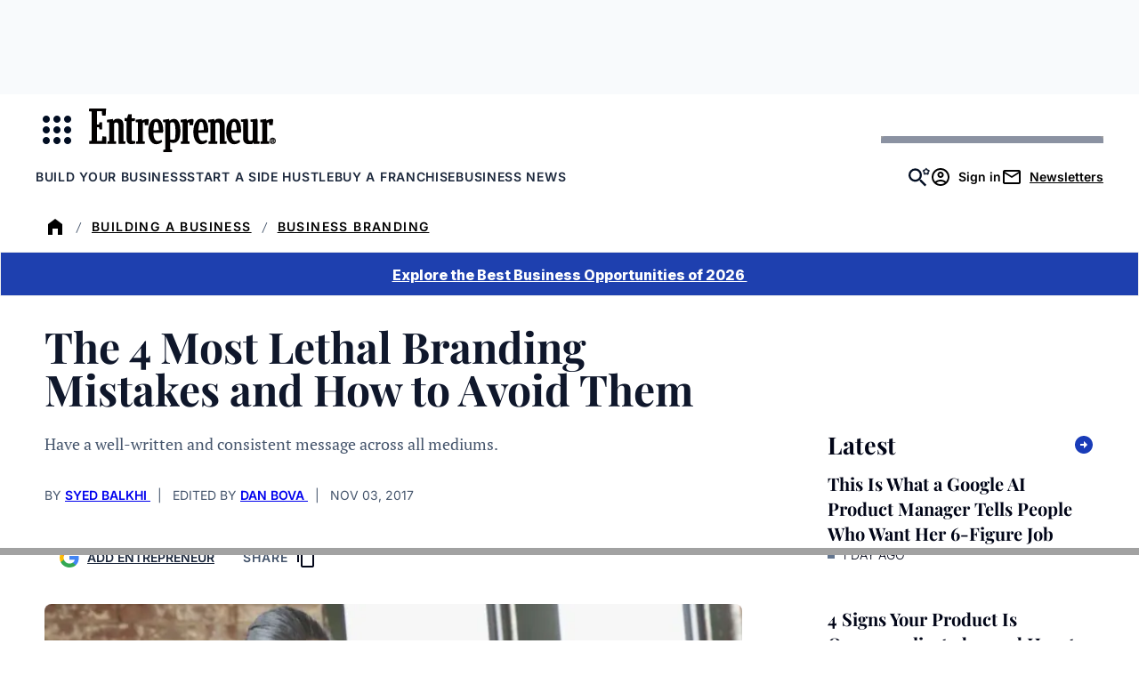

--- FILE ---
content_type: text/javascript;charset=utf-8
request_url: https://id.cxense.com/public/user/id?json=%7B%22identities%22%3A%5B%7B%22type%22%3A%22ckp%22%2C%22id%22%3A%22mkis38pnbeptsh98%22%7D%2C%7B%22type%22%3A%22lst%22%2C%22id%22%3A%221bo0po7n87vav2c9cuvcadubw7%22%7D%2C%7B%22type%22%3A%22cst%22%2C%22id%22%3A%221bo0po7n87vav2c9cuvcadubw7%22%7D%5D%7D&callback=cXJsonpCB2
body_size: 208
content:
/**/
cXJsonpCB2({"httpStatus":200,"response":{"userId":"cx:18obsqvmr98pu1exr037dlv8qg:1xjp9h0ynt472","newUser":false}})

--- FILE ---
content_type: text/javascript;charset=utf-8
request_url: https://p1cluster.cxense.com/p1.js
body_size: 101
content:
cX.library.onP1('1bo0po7n87vav2c9cuvcadubw7');
